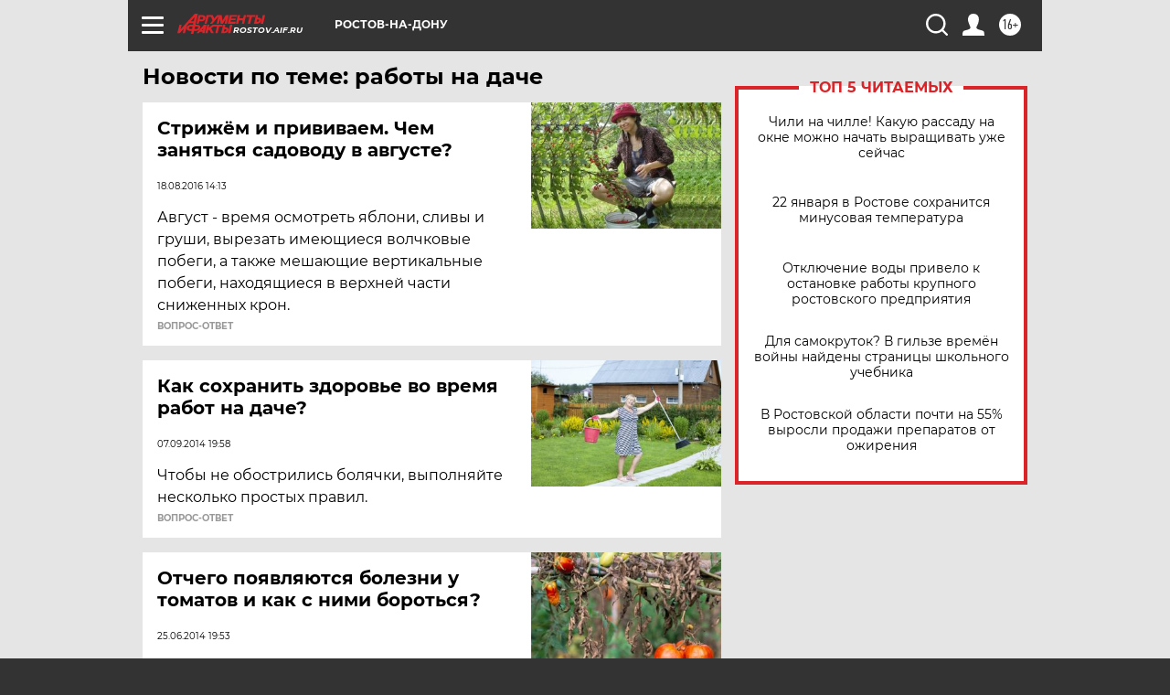

--- FILE ---
content_type: text/html
request_url: https://tns-counter.ru/nc01a**R%3Eundefined*aif_ru/ru/UTF-8/tmsec=aif_ru/497840012***
body_size: -73
content:
4A7367096971E708X1769072392:4A7367096971E708X1769072392